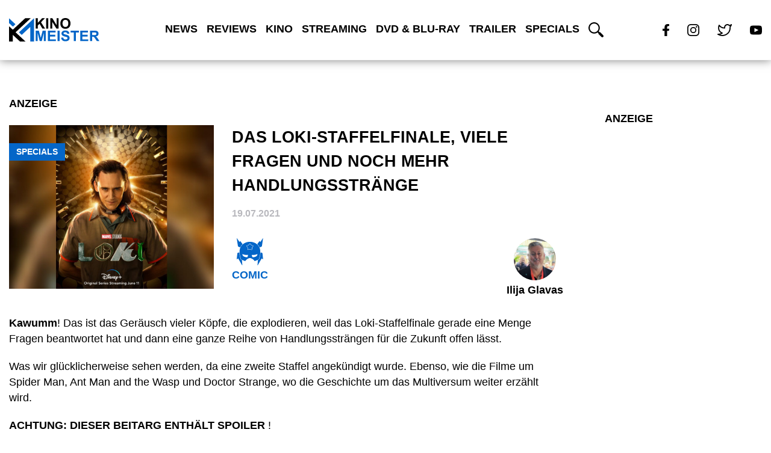

--- FILE ---
content_type: text/html; charset=utf-8
request_url: https://www.google.com/recaptcha/api2/aframe
body_size: 250
content:
<!DOCTYPE HTML><html><head><meta http-equiv="content-type" content="text/html; charset=UTF-8"></head><body><script nonce="pULJAnVLk7rYVgdfRE1DRA">/** Anti-fraud and anti-abuse applications only. See google.com/recaptcha */ try{var clients={'sodar':'https://pagead2.googlesyndication.com/pagead/sodar?'};window.addEventListener("message",function(a){try{if(a.source===window.parent){var b=JSON.parse(a.data);var c=clients[b['id']];if(c){var d=document.createElement('img');d.src=c+b['params']+'&rc='+(localStorage.getItem("rc::a")?sessionStorage.getItem("rc::b"):"");window.document.body.appendChild(d);sessionStorage.setItem("rc::e",parseInt(sessionStorage.getItem("rc::e")||0)+1);localStorage.setItem("rc::h",'1768613491718');}}}catch(b){}});window.parent.postMessage("_grecaptcha_ready", "*");}catch(b){}</script></body></html>

--- FILE ---
content_type: image/svg+xml
request_url: https://kinomeister.de/wp-content/themes/divi-child/icons/instagram-icon-black.svg
body_size: 996
content:
<svg xmlns="http://www.w3.org/2000/svg" width="31.993" height="31.988" viewBox="0 0 31.993 31.988">
  <path id="Icon_awesome-instagram" data-name="Icon awesome-instagram" d="M16,10.033a8.19,8.19,0,1,0,5.8,2.4,8.19,8.19,0,0,0-5.8-2.4Zm0,13.538a5.334,5.334,0,1,1,5.333-5.334A5.334,5.334,0,0,1,16,23.571ZM26.45,9.7a1.909,1.909,0,1,1-.559-1.355A1.909,1.909,0,0,1,26.45,9.7Zm5.433,1.942a9.471,9.471,0,0,0-2.584-6.7,9.529,9.529,0,0,0-6.7-2.585c-2.641-.15-10.558-.15-13.2,0A9.515,9.515,0,0,0,2.7,4.935a9.5,9.5,0,0,0-2.584,6.7c-.15,2.642-.15,10.561,0,13.2a9.471,9.471,0,0,0,2.584,6.7A9.541,9.541,0,0,0,9.4,34.12c2.641.15,10.558.15,13.2,0a9.467,9.467,0,0,0,6.7-2.585,9.534,9.534,0,0,0,2.584-6.7c.15-2.642.15-10.554,0-13.2ZM28.47,27.67a5.4,5.4,0,0,1-3.041,3.042c-2.106.835-7.1.643-9.43.643s-7.332.186-9.43-.643A5.4,5.4,0,0,1,3.527,27.67c-.835-2.106-.642-7.1-.642-9.433S2.7,10.9,3.527,8.805A5.4,5.4,0,0,1,6.568,5.763c2.106-.835,7.1-.643,9.43-.643s7.332-.186,9.43.643A5.4,5.4,0,0,1,28.47,8.8c.835,2.106.642,7.1.642,9.433S29.305,25.571,28.47,27.67Z" transform="translate(-0.004 -2.245)" fill="#000000"/>
</svg>

--- FILE ---
content_type: image/svg+xml
request_url: https://kinomeister.de/wp-content/themes/divi-child/icons/instagram-icon-white.svg
body_size: 993
content:
<svg xmlns="http://www.w3.org/2000/svg" width="31.993" height="31.988" viewBox="0 0 31.993 31.988">
  <path id="Icon_awesome-instagram" data-name="Icon awesome-instagram" d="M16,10.033a8.19,8.19,0,1,0,5.8,2.4,8.19,8.19,0,0,0-5.8-2.4Zm0,13.538a5.334,5.334,0,1,1,5.333-5.334A5.334,5.334,0,0,1,16,23.571ZM26.45,9.7a1.909,1.909,0,1,1-.559-1.355A1.909,1.909,0,0,1,26.45,9.7Zm5.433,1.942a9.471,9.471,0,0,0-2.584-6.7,9.529,9.529,0,0,0-6.7-2.585c-2.641-.15-10.558-.15-13.2,0A9.515,9.515,0,0,0,2.7,4.935a9.5,9.5,0,0,0-2.584,6.7c-.15,2.642-.15,10.561,0,13.2a9.471,9.471,0,0,0,2.584,6.7A9.541,9.541,0,0,0,9.4,34.12c2.641.15,10.558.15,13.2,0a9.467,9.467,0,0,0,6.7-2.585,9.534,9.534,0,0,0,2.584-6.7c.15-2.642.15-10.554,0-13.2ZM28.47,27.67a5.4,5.4,0,0,1-3.041,3.042c-2.106.835-7.1.643-9.43.643s-7.332.186-9.43-.643A5.4,5.4,0,0,1,3.527,27.67c-.835-2.106-.642-7.1-.642-9.433S2.7,10.9,3.527,8.805A5.4,5.4,0,0,1,6.568,5.763c2.106-.835,7.1-.643,9.43-.643s7.332-.186,9.43.643A5.4,5.4,0,0,1,28.47,8.8c.835,2.106.642,7.1.642,9.433S29.305,25.571,28.47,27.67Z" transform="translate(-0.004 -2.245)" fill="#fff"/>
</svg>

--- FILE ---
content_type: text/javascript
request_url: https://kinomeister.de/wp-content/themes/divi-child/js/custom-banner.js
body_size: 622
content:
document.addEventListener('DOMContentLoaded', function() {
    function loadBanners() {
        let isMobile = window.innerWidth <= 768;
              banners.forEach(banner => {
            let ad = isMobile ? banner.mobile : banner.desktop;
            let targetElement = document.getElementById(banner.target);
            if (targetElement) {
                while (targetElement.firstChild) {
                    targetElement.removeChild(targetElement.firstChild);
                }
                let existingScript = document.getElementById(ad.id);
                if (!existingScript) {
					let h4Element = document.createElement('h4');
                    h4Element.className = 'widget-title';
                    h4Element.style = 'position: absolute; padding: 0;margin: 0;top: -20px;';
                    h4Element.innerText = 'Anzeige';
                    targetElement.appendChild(h4Element);
                    let scriptElement = document.createElement('script');
                    scriptElement.type = 'application/x-adtag';
                    scriptElement.src = ad.url;
                    scriptElement.id = ad.id;
                    targetElement.appendChild(scriptElement);
                }
            }
        });
    }

    let banners = [
        {
            desktop: {url: "https://a.skadtec.com/i.php?asyncelem=bannertopscroll2656511&s=26565&w=2&h=2&t=_blank&async=1&gdpr=${GDPR}&gdpr_consent=${GDPR_CONSENT_657}", id: "bannertopscroll2656511"},
            mobile: {url:  "https://a.skadtec.com/i.php?asyncelem=bannertopscroll2656511&s=26565&w=2&h=2&t=_blank&async=1&gdpr=${GDPR}&gdpr_consent=${GDPR_CONSENT_657}", id: "bannertopscroll2656511"},
            target: "banner-topscroll-nothome"
        },
		    {
            desktop: {url: "https://a.skadtec.com/i.php?asyncelem=bannerhalfpage22446&s=22446&w=300&h=600&t=_blank&async=1&gdpr=${GDPR}&gdpr_consent=${GDPR_CONSENT_657}&key=${key}", id: "bannerhalfpage22446"},
            mobile: {url:  "https://a.skadtec.com/i.php?asyncelem=bannerhalfpage22446&s=22446&w=300&h=600&t=_blank&async=1&gdpr=${GDPR}&gdpr_consent=${GDPR_CONSENT_657}&key=${key}", id: "bannerhalfpage22446"},
            target: "bannerhalfpage"
        },
		{
            desktop: {url: "https://a.skadtec.com/i.php?asyncelem=bannerbillboard22448&s=22448&w=800&h=250&t=_blank&async=1&gdpr=${GDPR}&gdpr_consent=${GDPR_CONSENT_657}", id: "bannerbillboard22448"},
            mobile: {url:  "https://a.skadtec.com/i.php?asyncelem=banner2rectangle22445&s=22445&w=300&h=250&t=_blank&async=1&gdpr=${GDPR}&gdpr_consent=${GDPR_CONSENT_657}", id: "banner2rectangle22445"},
            target: "bannerbillboard"
        },
		   {
            desktop: {url: "https://a.skadtec.com/i.php?asyncelem=bannerleaderboard22447&s=22447&w=728&h=90&t=_blank&async=1&gdpr=${GDPR}&gdpr_consent=${GDPR_CONSENT_657}", id: "bannerleaderboard22447"},
            mobile: {url:  "", id: ""},
            target: "bannerleaderboard"
        },
        {
            desktop: {url: "https://a.skadtec.com/i.php?asyncelem=bannerrectangle22445&s=22445&w=300&h=250&t=_blank&async=1&gdpr=${GDPR}&gdpr_consent=${GDPR_CONSENT_657}", id: "bannerrectangle22445"},
            mobile: {url:  "https://a.skadtec.com/i.php?asyncelem=bannerrectangle22445&s=22445&w=300&h=250&t=_blank&async=1&gdpr=${GDPR}&gdpr_consent=${GDPR_CONSENT_657}", id: "bannerrectangle22445"},
            target: "bannerrectangle"
        },
    ];

    loadBanners();

    window.addEventListener('resize', function() {
        loadBanners();
    });
});


--- FILE ---
content_type: image/svg+xml
request_url: https://kinomeister.de/wp-content/themes/divi-child/images/kinomeister-logo-footer.svg
body_size: 3482
content:
<?xml version="1.0" encoding="UTF-8"?>
<!-- Generator: Adobe Illustrator 22.0.1, SVG Export Plug-In . SVG Version: 6.00 Build 0)  -->
<svg version="1.1" id="Ebene_1" xmlns="http://www.w3.org/2000/svg" xmlns:xlink="http://www.w3.org/1999/xlink" x="0px" y="0px" viewBox="0 0 1010.3 263" style="enable-background:new 0 0 1010.3 263;" xml:space="preserve">
<style type="text/css">
	.st0{fill:#0466C8;}
	.st1{fill:#FFFFFF;}
</style>
<g>
	<path d="M298.4,118.6V2h23.6v51.8L369.5,2h31.7l-43.9,45.4l46.3,71.2h-30.5L341,63.9l-19.1,19.5v35.2H298.4z" fill="#ffffff"/>
	<path d="M415,118.6V2h23.6v116.6H415z" fill="#ffffff"/>
	<path d="M461.3,118.6V2h22.9l47.7,77.9V2h21.9v116.6h-23.6l-47-76.1v76.1H461.3z" fill="#ffffff"/>
	<path d="M573.9,61c0-11.9,1.8-21.9,5.3-29.9c2.7-5.9,6.3-11.3,10.9-16c4.6-4.7,9.6-8.2,15.1-10.5c7.3-3.1,15.6-4.6,25.1-4.6   c17.2,0,30.9,5.3,41.3,16c10.3,10.7,15.5,25.5,15.5,44.5c0,18.8-5.1,33.6-15.4,44.2c-10.2,10.6-23.9,16-41.1,16   c-17.3,0-31.1-5.3-41.4-15.9C579,94.2,573.9,79.6,573.9,61z M598.2,60.2c0,13.2,3.1,23.2,9.2,30c6.1,6.8,13.8,10.2,23.2,10.2   c9.4,0,17.1-3.4,23.1-10.1c6-6.8,9-16.9,9-30.4c0-13.4-2.9-23.3-8.8-29.9c-5.9-6.6-13.6-9.9-23.4-9.9s-17.5,3.3-23.5,10   C601.2,36.8,598.2,46.8,598.2,60.2z" fill="#ffffff"/>
</g>
<g>
	<path class="st0" d="M298.4,258.5V141.9h35.2l21.2,79.6l20.9-79.6H411v116.6h-21.9v-91.8L366,258.5h-22.7l-23.1-91.8v91.8H298.4z"/>
	<path class="st0" d="M434.4,258.5V141.9h86.5v19.7H458v25.9h58.6v19.7H458v31.7h65.2v19.7H434.4z"/>
	<path class="st0" d="M542.4,258.5V141.9H566v116.6H542.4z"/>
	<path class="st0" d="M582.4,220.5l22.9-2.2c1.4,7.7,4.2,13.3,8.4,16.9c4.2,3.6,9.9,5.4,17.1,5.4c7.6,0,13.3-1.6,17.1-4.8   c3.8-3.2,5.8-7,5.8-11.3c0-2.8-0.8-5.1-2.4-7c-1.6-1.9-4.4-3.6-8.5-5.1c-2.8-1-9-2.7-18.9-5.1c-12.6-3.1-21.5-7-26.6-11.5   c-7.2-6.4-10.7-14.2-10.7-23.5c0-5.9,1.7-11.5,5.1-16.7c3.4-5.2,8.2-9.1,14.6-11.8c6.3-2.7,14-4.1,23-4.1c14.6,0,25.7,3.2,33.1,9.6   c7.4,6.4,11.3,15,11.7,25.7l-23.6,1c-1-6-3.2-10.3-6.5-12.9c-3.3-2.6-8.3-3.9-14.9-3.9c-6.8,0-12.2,1.4-16.1,4.2   c-2.5,1.8-3.7,4.2-3.7,7.2c0,2.8,1.2,5.1,3.5,7.1c3,2.5,10.2,5.1,21.6,7.8c11.5,2.7,19.9,5.5,25.4,8.4c5.5,2.9,9.8,6.8,12.9,11.9   c3.1,5,4.7,11.2,4.7,18.6c0,6.7-1.9,12.9-5.6,18.8c-3.7,5.8-9,10.2-15.8,13c-6.8,2.8-15.3,4.3-25.4,4.3c-14.7,0-26.1-3.4-34-10.2   C588.7,243.5,584,233.6,582.4,220.5z"/>
	<path class="st0" d="M723.3,258.5v-96.9h-34.6v-19.7h92.7v19.7h-34.5v96.9H723.3z"/>
	<path class="st0" d="M796.6,258.5V141.9h86.5v19.7h-62.9v25.9h58.6v19.7h-58.6v31.7h65.2v19.7H796.6z"/>
	<path class="st0" d="M905.4,258.5V141.9H955c12.5,0,21.5,1,27.2,3.1c5.6,2.1,10.2,5.8,13.6,11.2c3.4,5.4,5.1,11.5,5.1,18.4   c0,8.8-2.6,16-7.7,21.7c-5.1,5.7-12.8,9.3-23.1,10.8c5.1,3,9.3,6.2,12.6,9.8c3.3,3.6,7.8,9.9,13.4,18.9l14.2,22.8h-28.2l-17-25.4   c-6-9.1-10.2-14.8-12.4-17.1c-2.2-2.4-4.6-4-7.1-4.9c-2.5-0.9-6.4-1.3-11.9-1.3h-4.8v48.7H905.4z M928.9,191.2h17.4   c11.3,0,18.4-0.5,21.2-1.4c2.8-1,5-2.6,6.6-4.9c1.6-2.3,2.4-5.3,2.4-8.8c0-3.9-1-7.1-3.1-9.5c-2.1-2.4-5.1-3.9-8.9-4.6   c-1.9-0.3-7.6-0.4-17.2-0.4h-18.4V191.2z"/>
</g>
<polygon points="242,2.4 237.5,6.6 209,33.2 92.1,142.2 73.4,159.7 73.2,159.9 183.7,263 121.9,263 42.2,188.7 42.2,188.7 42.2,263   0,263 0,91.7 42.2,131 42.2,131 42.2,131 42.4,130.9 55,119.1 59.1,115.3 61.2,113.4 90,86.5 147.1,33.2 180.1,2.5 " fill="#ffffff"/>
<polygon class="st1" points="42.2,188.7 42.2,188.7 42.2,188.7 "/>
<polygon class="st0" points="279.7,2.4 279.7,263 237.5,263 237.5,99.5 142,188.6 111,159.8 237.5,41.8 "/>
<polygon class="st0" points="71.2,68.9 43.3,96.7 0,56.5 0,2.6 3.5,5.8 22.3,23.4 42.2,41.9 "/>
</svg>

--- FILE ---
content_type: image/svg+xml
request_url: https://kinomeister.de/wp-content/themes/divi-child/icons/genre/comic-icon.svg
body_size: 3697
content:
<?xml version="1.0" encoding="UTF-8" standalone="no"?><!DOCTYPE svg PUBLIC "-//W3C//DTD SVG 1.1//EN" "http://www.w3.org/Graphics/SVG/1.1/DTD/svg11.dtd"><svg width="100%" height="100%" viewBox="0 0 589 614" version="1.1" xmlns="http://www.w3.org/2000/svg" xmlns:xlink="http://www.w3.org/1999/xlink" xml:space="preserve" xmlns:serif="http://www.serif.com/" style="fill-rule:evenodd;clip-rule:evenodd;stroke-linejoin:round;stroke-miterlimit:2;"><path d="M36.486,190.448l33.572,14.85l6.85,3.028c11.522,-27.009 28.216,-50.512 49.966,-70.216c1.241,-1.125 2.528,-2.215 3.803,-3.315l-5.881,-8.228l-43.935,-61.522c-1.34,-1.894 -4.193,-1.747 -5.359,0.262l-10.103,17.557c-1.166,2.065 -4.106,2.153 -5.416,0.175l-54.184,-81.788c-1.659,-2.475 -5.534,-0.991 -5.097,1.95l26.206,174.697c0.844,5.562 4.453,10.278 9.578,12.55Z" style="fill:#0466c8;fill-rule:nonzero;"/><path d="M461.927,138.11c21.747,19.704 38.441,43.207 49.963,70.216l6.853,-3.028l33.568,-14.85c5.125,-2.272 8.738,-6.988 9.582,-12.55l26.203,-174.697c0.437,-2.941 -3.435,-4.425 -5.094,-1.95l-54.184,81.788c-1.313,1.978 -4.257,1.89 -5.419,-0.175l-10.103,-17.557c-1.163,-2.009 -4.019,-2.156 -5.36,-0.262l-43.934,61.522l-5.878,8.231c1.275,1.1 2.562,2.187 3.803,3.312Z" style="fill:#0466c8;fill-rule:nonzero;"/><path d="M115.702,495.179l-22.412,-8.972l-0.754,-2.115c-21.234,-59.785 -32.718,-114.091 -34.406,-162.247l-6.734,1.519l-22.566,5.096c-7.803,1.747 -13.597,8.241 -14.5,16.16l-14.297,126.54c-0.465,4.047 4.047,6.754 7.425,4.425l21.05,-14.559c2.3,-1.6 5.475,-0.844 6.844,1.603l83.038,148.784c1.953,3.494 7.309,1.863 6.959,-2.125l-8.209,-97.046l-1.438,-17.063Z" style="fill:#0466c8;fill-rule:nonzero;"/><path d="M574.471,344.62c-0.903,-7.919 -6.697,-14.413 -14.5,-16.16l-22.566,-5.096l-6.734,-1.519c-1.691,48.156 -13.175,102.462 -34.413,162.247l-0.75,2.115l-22.409,8.972l-1.438,17.063l-8.212,97.046c-0.35,3.988 5.009,5.619 6.959,2.125l83.041,-148.784c1.369,-2.447 4.541,-3.203 6.841,-1.603l21.053,14.559c3.375,2.329 7.89,-0.378 7.425,-4.425l-14.297,-126.54Z" style="fill:#0466c8;fill-rule:nonzero;"/><path d="M337.224,212.748l-2.769,43.284l-41.522,-12.547l-42.025,10.741l-0.897,-43.366l-23.2,-36.647l40.966,-14.256l27.684,-33.39l26.216,34.556l40.313,16.012l-24.766,35.613Z" style="fill:#0466c8;fill-rule:nonzero;"/><path d="M350.486,431.31l-16.743,-52.515c-0,-0 71.543,7.609 128.056,-19.853c-0,-0 9.703,72.368 -111.313,72.368Zm-18.556,-166.915l-39.194,-11.844l-39.662,10.138c-0.713,0.184 -1.441,0.271 -2.163,0.271c-1.893,0 -3.753,-0.612 -5.287,-1.778c-2.122,-1.615 -3.391,-4.109 -3.447,-6.775l-0.85,-40.928l-21.897,-34.594c-1.425,-2.253 -1.744,-5.034 -0.862,-7.55c0.875,-2.515 2.856,-4.493 5.372,-5.372l38.668,-13.456l26.128,-31.056c1.66,-2.003 4.129,-2.7 6.725,-2.7l0.188,0c2.666,0 5.159,0.869 6.769,2.994l24.747,32.387l38.046,15c2.479,0.985 4.372,2.988 5.138,5.541c0.772,2.556 0.331,5.247 -1.191,7.434l-23.368,33.622l-2.619,40.856c-0.169,2.663 -1.544,5.1 -3.735,6.622c-1.481,1.025 -3.221,1.56 -4.981,1.56c-0.847,-0 -1.697,-0.122 -2.525,-0.372Zm-93.619,166.915c-121.012,0 -111.312,-72.368 -111.312,-72.368c56.516,27.462 128.059,19.853 128.059,19.853l-16.747,52.515Zm220.275,-289.515c-17.09,-15.491 -35.896,-27.247 -54.493,-36.166c-69.163,-33.175 -150.222,-33.175 -219.385,0c-18.597,8.919 -37.403,20.675 -54.497,36.166c-60.065,54.419 -98.937,154.956 -32.987,340.631l67.781,27.138l23.616,9.434c-0,-0 20.615,-35.206 68.094,-59.669c23.625,-12.172 51.746,-12.172 75.371,0c47.475,24.463 68.094,59.669 68.094,59.669l23.613,-9.434l67.784,-27.138c65.947,-185.675 27.078,-286.212 -32.991,-340.631Z" style="fill:#0466c8;fill-rule:nonzero;"/><path d="M337.224,212.748l-2.769,43.284l-41.522,-12.547l-42.025,10.741l-0.897,-43.366l-23.2,-36.647l40.966,-14.256l27.684,-33.39l26.216,34.556l40.313,16.012l-24.766,35.613Z" style="fill:#0466c8;fill-rule:nonzero;"/></svg>